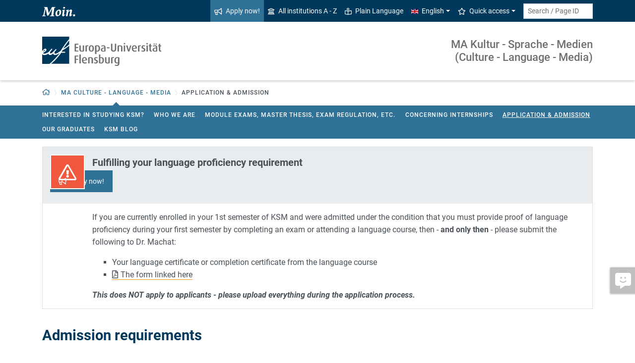

--- FILE ---
content_type: text/html; charset=utf-8
request_url: https://www.uni-flensburg.de/en/ksm/application-admission
body_size: 10002
content:
<!DOCTYPE html>
<html lang="en">
<head>

<meta charset="utf-8">
<!-- 
	This website is powered by TYPO3 - inspiring people to share!
	TYPO3 is a free open source Content Management Framework initially created by Kasper Skaarhoj and licensed under GNU/GPL.
	TYPO3 is copyright 1998-2026 of Kasper Skaarhoj. Extensions are copyright of their respective owners.
	Information and contribution at https://typo3.org/
-->


<link rel="icon" href="/favicon.ico" type="image/vnd.microsoft.icon">
<title>Application &amp; Admission - MA Kultur - Sprache - Medien - Europa-Universität Flensburg (EUF)</title>
<meta http-equiv="x-ua-compatible" content="IE=edge">
<meta name="generator" content="TYPO3 CMS">
<meta name="description" content="Discover the application process and admission requirements for the Master&#039;s program in Culture, Language, Media at the University of Flensburg. Learn about deadlines and prepare for an enriching academic journey focused on media studies and intercultural communication.">
<meta name="viewport" content="width=device-width, initial-scale=1">
<meta name="robots" content="index,follow">
<meta name="keywords" content="Master&#039;s program, Culture, Language, Media, application, admission, requirements, deadlines, application process, University of Flensburg, media studies, intercultural communication">
<meta property="og:title" content="Application &amp; Admission - MA Kultur - Sprache - Medien - Europa-Universität Flensburg (EUF)">
<meta name="twitter:card" content="summary">


<link rel="stylesheet" href="/_assets/1aa886748c78ee4af350e9ea89f96bc8/Build/Euf/Concat.min.1766139226.css" media="all">
<link rel="stylesheet" href="/_assets/1aa886748c78ee4af350e9ea89f96bc8/Build/introjs.1766139226.css" media="all">



<script>
/*<![CDATA[*/
var TYPO3 = Object.assign(TYPO3 || {}, Object.fromEntries(Object.entries({"lang":{"slide_next_arrow":"Next","slide_prev_arrow":"Previous","scrollable_table_title":"You can move the table to the right.","ufglossary_button_more_information":"More information","ufglossary_glossary_link_tooltip":"What is this?","ufsurvey_error_loading_result_from_page":"An error occured when loading the result data:","ufsurvey_error_no_matching_result_found":"No matching result was found for your answers."}}).filter((entry) => !['__proto__', 'prototype', 'constructor'].includes(entry[0]))));
/*]]>*/
</script>




            <!--[if lt IE 9]>
                <script src="//cdn.jsdelivr.net/html5shiv/3.7.3/html5shiv.min.js"></script>
                <script src="//cdn.jsdelivr.net/respond/1.4.2/respond.min.js"></script>
            <![endif]-->      <link rel="preload" as="font" href="/_assets/1aa886748c78ee4af350e9ea89f96bc8/Fonts/roboto-v19-latin-regular.woff2" type="font/woff2" crossorigin="anonymous">
      <link rel="preload" as="font" href="/_assets/1aa886748c78ee4af350e9ea89f96bc8/Fonts/roboto-v19-latin-500.woff2" type="font/woff2" crossorigin="anonymous">
      <link rel="preload" as="font" href="/_assets/1aa886748c78ee4af350e9ea89f96bc8/Fonts/roboto-v19-latin-700.woff2" type="font/woff2" crossorigin="anonymous">
      <link rel="preload" as="font" href="/_assets/1aa886748c78ee4af350e9ea89f96bc8/Fonts/roboto-v19-latin-900.woff2" type="font/woff2" crossorigin="anonymous">  <!-- Matomo Tag Manager -->
  <script>
    var _mtm = window._mtm = window._mtm || [];
    _mtm.push({'mtm.startTime': (new Date().getTime()), 'event': 'mtm.Start'});
    (function() {
      var d=document, g=d.createElement('script'), s=d.getElementsByTagName('script')[0];
      g.async=true; g.src='https://www.uni-flensburg.de/matomo/js/container_bYGmGOjL.js'; s.parentNode.insertBefore(g,s);
    })();
  </script>
  <!-- End Matomo Tag Manager --><meta name="pageID" content="50862"><meta name="languageID" content="0">
<link rel="canonical" href="https://www.uni-flensburg.de/en/ksm/application-admission"/>

<link rel="alternate" hreflang="de-DE" href="https://www.uni-flensburg.de/ksm/bewerbung-zulassung"/>
<link rel="alternate" hreflang="en-US" href="https://www.uni-flensburg.de/en/ksm/application-admission"/>
<link rel="alternate" hreflang="x-default" href="https://www.uni-flensburg.de/ksm/bewerbung-zulassung"/>
</head>
<body data-tx-textexpander-text-url="/en/ksm/application-admission/expandable-text?expandable_text_uid=---expandable_text_uids---&cHash=0e9a25892f25101e48fd1f2d6b10864b" data-easteregg-url="" data-teaser-title="Application & Admission" data-teaser-is-emgergency="0">


<a class="sr-only sr-only-focusable" href="#content-main-container">
    Skip to main content
</a>


    <a class="sr-only sr-only-focusable" href="#main-navigation">
        Skip to main navigation
    </a>







    <aside>
        <a class="btn feedback-link  d-none d-md-flex"
            target="_blank" href="/en/your-feedback-on-a-specific-euf-web-page?tx_uffeedback%5BfeedbackPage%5D=50862&amp;cHash=7eaa99faf68ccca412f0421822836352" tabindex="0">
            <div class="feedback-icon">
                <i aria-hidden="true" class="fas-comment-alt-smile"></i>
            </div>
            <div class="feedback-text"  data-mobile-label="Feedback">
                Feedback for this page
            </div>
        </a>
    </aside>






<div id="mobileMenu"></div>

<div id="my-page">
    <div class="header" id="my-header">
        
            
<nav aria-label="Meta"
    class="navbar navbar-quick d-none d-md-block navbar-expand-md bg-primary">
    <div class="container">
        
            <div class="slogan left d-none d-lg-block">
                <img alt="moin." src="/_assets/1aa886748c78ee4af350e9ea89f96bc8/Images/slogan-moin.svg">
            </div>
        

        <div class="collapse navbar-collapse" id="navbarQuick">
            <ul class="navbar-nav ml-auto">
                
                <li class="nav-item navbar-quick-apply-now"><a href="https://eufportal.uni-flensburg.de/qisserver/pages/cs/sys/portal/hisinoneStartPage.faces?&amp;sessionlanguage=en&amp;page=1" class="nav-link bg-secondary"><i aria-hidden="true" class="far-bullhorn"></i>Apply now!</a></li>
                <li class="nav-item navbar-quick-all-institutions"><a href="/en/about-euf/all-institutions-a-z" class="nav-link"><i aria-hidden="true" class="far-university"></i>All institutions A - Z</a></li>
                <li class="nav-item navbar-quick-easy-read"><a href="/en/plain-language" class="nav-link"><i aria-hidden="true" class="far-book-reader"></i>Plain Language</a></li>
                
                    <li class="nav-item navbar-quick-language-navigation dropdown">
                        

<a id="navbarLanguage" aria-expanded="false" aria-haspopup="true" class="nav-link dropdown-toggle"
    data-toggle="dropdown" href="#" role="button"
    title="You have selected the English version of this page.">
    <i aria-hidden="true" class="flag-icon flags-gb"></i>English
</a>
<div aria-labelledby="navbarLanguage" class="dropdown-menu">
    
        
                
                        <a class="dropdown-item" href="/ksm/bewerbung-zulassung" hreflang="de-DE"
                            title="Diese Seite auf Deutsch ansehen.">
                            <i aria-hidden="true" class="flag-icon flags-de"></i>Deutsch
                        </a>
                    
            
    
        
                
                        <a class="dropdown-item active" href="/en/ksm/application-admission" hreflang="en-US"
                            title="You have selected the English version of this page.">
                            <i aria-hidden="true" class="flag-icon flags-gb"></i>English
                        </a>
                    
            
    
</div>


                    </li>
                
                
                    <li class="nav-item navbar-quick-quicklinks dropdown">
                        <a aria-expanded="false" aria-haspopup="true" class="nav-link dropdown-toggle"
                            data-toggle="dropdown" href="#" id="quicklinks" role="button">
                            <i aria-hidden="true" class="far-star"></i>Quick access
                        </a>
                        <div aria-labelledby="quicklinks" class="dropdown-menu">
                            <a href="/en/die-universitaet/organisation-und-struktur/statutes-and-regulations/important-student-documents" class="dropdown-item">Documents for study</a><a href="https://elearning.uni-flensburg.de/moodle/" class="dropdown-item">E-learning (moodle)</a><a href="/intranet" class="dropdown-item">Intranet (employees)</a><a href="/en/intranet-for-students" class="dropdown-item">Intranet (students)</a><a href="https://studentenwerk.sh/de/mensen-in-flensburg?ort=2&amp;mensa=7#mensaplan" class="dropdown-item">Canteen/Mensa plan</a><a href="https://studiport.uni-flensburg.de" class="dropdown-item">Studiport (HIS LSF)</a><a href="https://eufportal.uni-flensburg.de/qisserver/pages/cs/sys/portal/hisinoneStartPage.faces?&amp;sessionlanguage=en" class="dropdown-item">EUF Portal (HISinOne)</a><a href="/en/sports-center" class="dropdown-item">Sports Center</a><a href="/en/academics/students/dates-and-deadlines" class="dropdown-item">Dates and deadlines</a><a href="https://uni-flensburg.webex.com/" class="dropdown-item">Webex for video conferences</a><a href="/en/webmail" class="dropdown-item">Webmail</a>
                        </div>
                    </li>
                
            </ul>
            <form action="/en/search" class="form-inline quicksearch" method="get">
                <input aria-label="Search term or Page ID"
                    class="form-control form-control-sm ml-md-2" name="q"
                    placeholder="Search / Page ID"
                    type="search">
                <input name="tx_solrmods[redirectToPages]" type="hidden" value="1">
                <input name="tx_solr[filter][searchRootlinePid]" type="hidden" value="14402">
                <input class="sr-only" type="submit"
                    value="Start search">
            </form>
        </div>
    </div>
</nav>


        
        
<nav aria-label="Institutions"
     class="navbar navbar-custom navbar-expand-md bg-white">
	<div class="container">
		<a class="navbar-brand" href="/en/" data-mobile-nav-label="Europa-Universität Flensburg (EUF)"
		   title="Back to homepage">
			<img alt="Logo Europa-Universität Flensburg" src="/_assets/1aa886748c78ee4af350e9ea89f96bc8/Images/logo-euf.svg">
		</a>

		<button aria-controls="navbarSupportedContent" aria-expanded="false"
		        aria-label="Toggle navigation"
		        class="mburger d-md-none d-lg-none" id="mainNavToggle" type="button">
			<b></b>
			<b></b>
			<b></b>
		</button>

		

		

		
			<div class="page-title flex-grow-1 py-2 "
			     id="pageTitle">
				
				<a href="/en/ksm"
				   title="Homepage of &quot;MA Kultur - Sprache - Medien 
(Culture - Language - Media)&quot;">
					
							MA Kultur - Sprache - Medien <br />
(Culture - Language - Media)
						
				</a>
			</div>
		

		

		<div class="d-md-none" id="navbarMobile">
		</div>
	</div>
</nav>


        
<nav aria-label="Primary" id="main-navigation">
    <div class="navbar-breadcrumb d-none d-md-block">
        <div class="container">
            <ol class="breadcrumb">
                

        <li class="breadcrumb-item root">
            <a aria-label="Back to homepage" class="has-arrow" href="/en/">
                
<i aria-hidden="true"
    class="far-home"
    title="Back to homepage"><span class="sr-only">Back to homepage</span></i>

            </a>
        </li>
    

                <li class="breadcrumb-item dropdown clipped d-none"
                    data-title="Additional parent pages"></li>
                <li class="breadcrumb-item dropdown show active"><a href="/en/ksm" aria-expanded="false" aria-haspopup="true" class="dropdown-toggle has-arrow current-page" id="navbarDropdownLevel14402" role="button">MA Culture - Language - Media</a><div class="dropdown-menu" aria-labelledby="navbarDropdownLevel14402">
                <div class="container">
                    <div class="subnav-item-wrapper"><a href="/en/academics/prospective-students/master/ma-culture-language-media" class="subnav-item">Interested in studying KSM?</a><a href="/en/ksm/who-we-are" class="subnav-item">Who we are</a><a href="/en/ksm/module-exams-master-thesis-exam-regulation-etc" class="subnav-item">Module Exams, Master Thesis, Exam Regulation, etc.</a><a href="/en/ksm/concerning-internships" class="subnav-item">Concerning Internships</a><a href="/en/ksm/application-admission" class="subnav-item active">Application & Admission</a><a href="/en/ksm/our-graduates" class="subnav-item">Our Graduates</a><a href="http://ksmblog.web.uni-flensburg.de" class="subnav-item">KSM Blog</a></div>
                </div>
            </div></li>
                <li class="breadcrumb-item current no-hover" aria-current="page"><span class="has-arrow">Application & Admission</span></li>
            </ol>
        </div>
    </div>

    <div class="navbar-breadcrumb-sub d-none d-md-block navbar-subnav bg-secondary">
        
            <div class="container">
                <div class="subnav-item-wrapper">
                    <a href="/en/academics/prospective-students/master/ma-culture-language-media" class="subnav-item">Interested in studying KSM?</a><a href="/en/ksm/who-we-are" class="subnav-item">Who we are</a><a href="/en/ksm/module-exams-master-thesis-exam-regulation-etc" class="subnav-item">Module Exams, Master Thesis, Exam Regulation, etc.</a><a href="/en/ksm/concerning-internships" class="subnav-item">Concerning Internships</a><a href="/en/ksm/application-admission" class="subnav-item active">Application & Admission</a><a href="/en/ksm/our-graduates" class="subnav-item">Our Graduates</a><a href="http://ksmblog.web.uni-flensburg.de" class="subnav-item">KSM Blog</a>
                </div>

                <div class="unfold-nav" title="Unfold / fold">
                    <i aria-hidden="true" class="far-chevron-down"></i>
                </div>
            </div>
        
    </div>
</nav>







    </div>

    <div class="main with-breadcrumbs" id="my-content">
        
        
<!--TYPO3SEARCH_begin-->
<div id="content-main-container" class="content-main" role="main">
    <div class="container">
        

<div class="frame frame-default frame-type-tx_ufinfobox_info_box frame-layout-0  " id="c209783">
    
        <a id="c209789"></a>
    
    
        



    
    


    
<div class="card card-infobox type-warning">
    
        <i aria-hidden="true" class="infobox-icon"></i>
    
    <div class="card-header">
        
            

    
            <h1 class="h5 infobox-header">Fulfilling your language proficiency requirement</h1>
            <div class="d-flex flex-md-row flex-column align-items-start"><a href="https://eufportal.uni-flensburg.de/qisserver/pages/cs/sys/portal/hisinoneStartPage.faces?&amp;sessionlanguage=en&amp;page=1" class="btn btn-secondary btn-sm btn-icon mr-2 mb-2" style="padding: 0.666rem 1rem"><i aria-hidden="true" class="far-bullhorn"></i>Apply now!</a></div>
        





        
    </div>
    <div class="card-body">
        

        


    









<div class="card-text" role="status">
    <p>If you are currently enrolled in your 1st semester of KSM and were admitted under the condition that you must provide proof of language proficiency during your first semester by completing an exam or attending a language course, then - <strong>and only then</strong> - please submit the following to Dr. Machat:</p><ul><li>Your language certificate or completion certificate from the language course</li><li><a href="https://www.uni-flensburg.de/fileadmin/content/studiengaenge/ksm/dokumente/sprachnachweis/antrag-anerkennung-sprachzertifikat-ma-ksm-eng.pdf" title="External link" class="inline-text-link external">The form linked here</a></li></ul><p><i><strong>This does NOT apply to applicants - please upload everything during the application process.</strong></i></p>
</div>


    

    </div>
</div>

    
        



    
    
        



    
</div>



<div class="frame frame-default frame-type-textmedia frame-layout-0  " id="c146576">
    
    

    
            

    
        <header>
            

    
            

    
            <h2 >Admission requirements</h2>
        





        





        </header>
    



            
<p><strong>Admission Requirements for the Master of Arts "Kultur - Sprache - Medien" are:</strong></p>
<ul>
	<li>A first degree (e.g. Bachelor, Magister, Diplom, Staatsexamen) from a university in Germany or abroad, in a three-year (or longer) degree program in one of the following subjects: English Studies/American Studies (English), Scandinavian Studies (Danish), German Studies (German), Romance Studies (French, Spanish), Cultural Studies, Media Studies, Art or Textiles, as well as at least 60 credit points obtained in comparable courses studied in at least one of the following focus areas present in the Master of Arts program in Culture-Language-Media: Literary Studies, Linguistics, Cultural Studies, Media Studies, Art/Visual Culture</li>
</ul>
<p>OR</p>
<ul>
	<li>A degree from the EUF bachelor's program&nbsp; in European Cultures and Societies (EUCS)</li>
</ul>
<p>OR</p>
<ul>
	<li>A degree in a bachelor's program in Kultur- und Sprachmittler (Cultural and Linguistic Intermediation) within the framework of the German-Danish cooperation between Syddansk Universitet and Europa-Universität Flensburg</li>
</ul>
<hr>
<p><strong>Additionally, applicants must also provide </strong>proof of sufficient knowledge of <strong>English and German</strong> showing a language proficiency level of C1 level in one of these two languages, and B2 in the other.</p>

<p>The admissibility and recognition of language certificates, as well as decisions about exceptions and borderline cases regarding program admissions will be decided on by the Admissions Committee.</p>

<p>Applicants who cannot submit a university degree as mentioned under (1) and/or proof of language proficiency as mentioned under (2) by the application deadline may be admitted into the program on a provisional basis - see below.</p>

<p>If language proficiency is demonstrated by means of language certificates, then one of the certificates should not be older than two years, the other not older than five years, calculated from the date of the examination until the beginning of the semester for which enrollment is requested. If only language proficiency in one language is verified by a language certificate, this certificate should not be older than five years old, calculated from the date of the examination to the beginning of the semester for which enrollment is for.</p>


        


</div>



<div class="frame frame-default frame-type-textmedia frame-layout-0  " id="c185100">
    
    

    
            

    
        <header>
            

    
            

    
            <h2 >Provisional admission?</h2>
        





        





        </header>
    



            
<p>If you are unable to meet all the requirements for final admission (BA certificate with 180 ECTS credit points and the language certificates, if applicable) by the end of the application period, <strong>you may be granted provisional admission to the M.A. Kultur - Sprache - Medien</strong>. To obtain this, please apply with your current transcript of records (even if you currently have less than 150 ECTS credits) and all other required documents, if any are available.</p>

<p>Once you have been granted provisional admission, you must complete three (in some cases four) independent steps:</p>
<ol>
	<li>You have to submit the enrollment documents specified in the letter of admission to the Registrar's Office within the set deadline. Only once these documents have been received can you confirm the university's offer of admission and accept the study place.</li>
	<li>By November 1st, you must provide proof that you have completed 150 ECTS in your Bachelor's degree program. Proof can be provided in the form of a transcript of records or credit point overview, or an informal letter from the relevant examination office.</li>
	<li>If proof of language proficiency is required, it must be submitted by the end of the first semester (28.02).</li>
	<li>&nbsp;You have to submit proof of having passed your B.A. studies (certificate and/or transcript of records or an official informal confirmation from the responsible examination office) to the Admissions Office of the Europa-Universität Flensburg by the end of your 2nd semester (31.08.) at the latest.</li>
</ol>

        


</div>



<div class="frame frame-default frame-type-header frame-layout-0  " id="c185098">
    
    
        



    
    
        

    
        <header>
            

    
            

    
            <h2 >Required language skills & proof thereof</h2>
        





        





        </header>
    



    
    
    
        



    
    
        



    
</div>

<div class="accordion mb-3 row-content">
<div class="card card-foldable ">
    <div class="card-header" id="foldable-heading-146653">
        <p class="font-weight-bold">
            <a aria-controls="c146653" aria-expanded="false"
                class="collapsed card-link" data-toggle="collapse"
                href="#c146653"
                data-target="#c146653">
                German language requirements
            </a>
        </p>
    </div>

    <div aria-labelledby="foldable-heading-146653" class="collapse multi-collapse" id="c146653">
        <div class="card-body">
            

<div class="frame frame-default frame-type-textmedia frame-layout-0  " id="c146654">
    
    

    
            

    



            
<p>You can prove that you have sufficient knowledge of the German language by providing one of the following: a German-language school-leaving certificate (e.g., Abitur), a degree from a German-taught degree program, or a certificate of German language proficiency. The program accepts the following documents as proof of German language proficiency:</p>

<p><strong>C1</strong></p>
<ul>
	<li>TestDaF TND Level 4 (level 4 in all test sections)</li>
	<li>Goethe Certificate C1</li>
	<li>DSH 2 (≥67%): C1</li>
	<li>DSD II: Level C1</li>
	<li>TELC (telc Deutsch C1 Hochschule)</li>
	<li>German Language Diploma of the KMK - Second Level</li>
	<li>Aptitude text certificate (Feststellungsprüfung).</li>
	<li>Goethe-Institut"Großes Deutsches Sprachdiplom" and "Kleines Deutsches Sprachdiplom," plus the "Zentrale Oberstufenprüfung" (ZOP) certificate</li>
	<li>Deutsche Sprachprüfung II (German Language Examination II) issued by the Sprachen- und Dolmetscher-Institut München (Munich Language and Interpreting Institute)</li>
</ul>
<p><strong>B2</strong></p>
<ul>
	<li>TestDaF TND Level 4</li>
	<li>Goethe Certificate B2</li>
	<li>DSH 1 (≥57%): level B2</li>
	<li>DSD 2: Level B2</li>
	<li>TELC B2</li>
</ul>
<p>The admissibility of any certificates not listed above as acceptable equivalents for those certificates will be decided on by the Admissions Committee.</p>

<p>The corresponding proof must be provided by the end of the first semester.</p>


        


</div>


        </div>
    </div>
</div>


<div class="card card-foldable ">
    <div class="card-header" id="foldable-heading-146656">
        <p class="font-weight-bold">
            <a aria-controls="c146656" aria-expanded="false"
                class="collapsed card-link" data-toggle="collapse"
                href="#c146656"
                data-target="#c146656">
                English language requirements
            </a>
        </p>
    </div>

    <div aria-labelledby="foldable-heading-146656" class="collapse multi-collapse" id="c146656">
        <div class="card-body">
            

<div class="frame frame-default frame-type-textmedia frame-layout-0  " id="c146657">
    
    

    
            

    



            
<p>You can prove that you have sufficient knowledge of the English language by providing one of the following English-language high school diploma, a degree from an English-taught degree program, or a certificate of English language proficiency. The program accepts the following documents as proof of English language proficiency:</p>

<p>C1</p>
<ul>
	<li>TELC Level C1</li>
	<li>TOEFL iBT - Internet-Based Testing: at least 94 points</li>
	<li>TOFL ITB Level C1</li>
	<li>IELTS Academic (International English Language Testing System): Band Score at least 7.0</li>
	<li>Cambridge English:</li>
	<li>Advanced (CAE): min. Grade C; min. score on Cambridge English Scale: 180</li>
	<li>Proficiency (CPE): min. score on Cambridge English Scale: 180</li>
</ul>
<p>B2</p>
<ul>
	<li>TELC Level B2</li>
	<li>TOEFL iBT - Internet-Based Testing: min. score 70</li>
	<li>TOEFL ITP Level B2</li>
	<li>IELTS Academic (International English Language Testing System): Band Score 6, 5</li>
	<li>Cambridge English: FCE (First Certificate in English): Grade B</li>
</ul>
<p>The admissibility of any certificates not listed above as acceptable equivalents for those certificates will be decided on by the Admissions Committee.</p>

<p>The corresponding proof must be provided by the end of the first semester.</p>


        


</div>


        </div>
    </div>
</div>

</div>

<div class="frame frame-default frame-type-tx_ufinfobox_info_box frame-layout-0  " id="c146579">
    
    
        



    
    


    
<div class="card card-infobox type-warning">
    
        <i aria-hidden="true" class="infobox-icon"></i>
    
    <div class="card-header">
        
            

    
            

    
            <h2 class="h5 infobox-header">HELP?!</h2>
        





        





        
    </div>
    <div class="card-body">
        

        


    









<div class="card-text" role="status">
    <p>For questions related to the application procedure, feel free to contact: ksm@uni-flensburg.de</p>

</div>


    

    </div>
</div>

    
        



    
    
        



    
</div>


    </div>
</div>
<!--TYPO3SEARCH_end-->

        
<footer aria-label="Content related" class="content-footer">
    <div class="container">
        <ul class="list-unstyled">
            <li class="d-none d-md-block">
                <a aria-label="Print page"
                    href="#" onclick="print(); return false;"
                    title="Print page">
                    <i aria-hidden="true" class="far-print"></i>
                </a>
            </li>
            <li><a href="https://www.uni-flensburg.de?id=50862&L=2" data-toggle="modal" data-target="#permalinkModal" title="This short link does not change even if the page is moved or renamed." rel="nofollow">Permalink</a></li>
            <li>
                Page no.
                <form action="/en/search" class="d-inline" method="get" role="search">
                    <input aria-label="Please enter the desired page number and press ENTER"
                        class="page-id form-control"
                        id="page-id" maxlength="5" name="q"
                        title="Please enter the desired page number and press ENTER"
                        type="text" value="50862">
                    <input name="tx_solrmods[redirectToPages]" type="hidden" value="1">
                    <input name="tx_solr[tx_solrmods][searchRootline]" type="hidden"
                        value="14402">
                    <input class="sr-only" type="submit"
                        value="Open the page with the specified number"/>
                </form>
            </li>
            <li>
                <time datetime="2025-10-02T16:48:15+02:00"
                    title="Last modified">
                    Oct 2, 2025
                </time>
            </li>
        </ul>
    </div>
</footer>

<div id="permalinkModal" aria-hidden="true" class="modal" role="dialog" tabindex="-1">
    <div class="modal-dialog" role="document">
        <div class="modal-content">
            <div class="modal-header">
                <h5 class="modal-title">Permalink</h5>
                <button aria-label="Close" class="close" data-dismiss="modal" type="button">
                    <span aria-hidden="true">&times;</span>
                </button>
            </div>
            <div class="modal-body">
                <div class="form-group">
                    <label for="permalinkUrl">
                        Permanent link to this page:
                    </label>
                    <input id="permalinkUrl" autocomplete="off" class="form-control" readonly type="text">
                </div>
                <div aria-atomic="true" class="alert alert-success alert-permalink-copy" role="alert">
                    The link was copied to the clipboard.
                </div>
            </div>
            <div class="modal-footer">
                <a class="btn btn-secondary btn-permalink-copy" href="#">
                    <i aria-hidden="true" class="far-clipboard-list mr-2"></i>
                    Copy to clipboard
                </a>
                <button class="btn btn-light" data-dismiss="modal" type="button">Close
                </button>
            </div>
        </div>
    </div>
</div>



    </div>

    
<footer aria-label="Main" class="footer bg-primary"
        id="my-footer">
        <div class="container">
                <div class="row">
                        <div class="col-lg-4 mb-5 mb-lg-0 text-right order-lg-1 d-flex flex-column">
                                <div class="social-media d-flex justify-content-between justify-content-lg-around">
                                        
                                                <a href="https://www.youtube.com/EuropaUniversitatFlensburgEUF"
                                                   title="Our YouTube channel">
                                                        <i aria-hidden="true" class="fab-youtube-square"></i></a>
                                        
                                        
                                                <a href="https://www.facebook.com/EuropaUniFlensburg"
                                                   title="Our Facebook page">
                                                        <i aria-hidden="true" class="fab-facebook-square"></i></a>
                                        
                                        
                                        
                                        
                                                <a href="https://www.instagram.com/uni.flensburg"
                                                   title="Our Instagram page">
                                                        <i aria-hidden="true" class="fab-instagram"></i></a>
                                        
                                        
                                                <a href="/en/university-communications/campus-app-uninow" title="Our campus app (Uninow)">
                                                        <i aria-hidden="true" class="inticon-uninow"></i></a>
                                        
                                        
                                                <a href="https://www.linkedin.com/school/europa-universitaet-flensburg"
                                                   title="The University on Linkedin">
                                                        <i aria-hidden="true" class="fab-linkedin-square"></i></a>
                                        
                                        
                                                <a href="/en/certificates" title="Certificates">
                                                        <i aria-hidden="true" class="far-file-certificate"></i></a>
                                        
                                        
                                </div>
                        </div>

                        <nav aria-label="Footer"
                             class="col-sm-6 col-lg-4 mb-5 mb-sm-0 text-sm-right order-sm-1 order-lg-2">
                                <ul class="list-unstyled link-list mb-0">
                                        <li><a href="/en/legal-notice">Legal notice</a></li><li><a href="/en/data-protection">Data Protection</a></li><li><a href="/en/accessibility">Accessibility</a></li><li><a href="https://euf.systems">Status</a></li>

                                        
                                                <li id="copyright-form-wrapper" style="display: none;">
                                                        <form action="/en/photo-credits?tx_uffilecopyright_copyrightfilelist%5Baction%5D=list&amp;tx_uffilecopyright_copyrightfilelist%5Bcontroller%5D=CopyrightImages&amp;cHash=93dd2188cde18ba6583ca54134584f5a" method="post" name="filterRequest">
                                                                <input type="hidden" class="input-file-uids" name="tx_uffilecopyright_copyrightfilelist[filterRequest][fileUids]"/>
                                                                <input type="hidden" name="tx_uffilecopyright_copyrightfilelist[filterRequest][pageTitle]" value="Application &amp; Admission"/>
                                                                <input type="submit" class="d-none" value="Photo credits"/>
                                                                <a class="submit-link" href="#">Photo credits</a>
                                                        </form>
                                                </li>
                                        
                                </ul>
                        </nav>

                        <div class="col-sm-6 col-lg-4 order-lg-0">
                                <div class="copyright">
                                        <p>&copy; 2026 Europa-Universität Flensburg (EUF)</p>
                                </div>

                                <div class="footer-address">
                                        <address>        <p>Europa-Universität Flensburg<br>
        Auf dem Campus 1<br>
        24943 Flensburg<br>
        Germany</p><p>
        Phone: +49 461 805 02<br>
        Fax: +49 461 805 2144</p>Internet: <a href="https://www.uni-flensburg.de" target="_self">www.uni-flensburg.de</a></address>
                                </div>
                        </div>
                </div>

                <div class="slogan text-right mt-5">
                        
                                <div id="slogan-easteregg" style="cursor:pointer; display: inline-block;">
                                        <img alt="aersma"
                                             src="/_assets/1aa886748c78ee4af350e9ea89f96bc8/Images/slogan-aersma.svg"/>
                                </div>
                        
                </div>
        </div>
        <a class="btn back-to-top" href="#"
    title="Back to top"><i aria-hidden="true" class="far-angle-double-up"></i></a>

</footer>


<div id="main-modal" aria-hidden="true" class="modal" role="dialog" tabindex="-1">
    <div class="modal-dialog modal-dialog-scrollable" role="document">
        <div class="modal-content">
            <div class="modal-header">
                <h5 class="modal-title">...</h5>
                <button aria-label="Close"
                    class="close" data-dismiss="modal" type="button">
                    <span aria-hidden="true">&times;</span>
                </button>
            </div>
            <div class="modal-body">
                
<div class="loading-indicator text-center">
    <div class="spinner-border" role="status">
        <span class="sr-only">Loading...</span>
    </div>
</div>


            </div>
            <div class="modal-footer">
                <button class="btn btn-light" data-dismiss="modal" type="button">
                    Close
                </button>
            </div>
        </div>
    </div>
</div>




</div>

<script id="powermail_conditions_container" data-condition-uri="https://www.uni-flensburg.de/en/ksm/application-admission/powermail-condition.json"></script>
<script src="/_assets/1aa886748c78ee4af350e9ea89f96bc8/Build/Concat.min.1766139226.js"></script>



<!-- Piwik -->
<script type="text/javascript">
	/* <![CDATA[ */
		try {
			var _paq = _paq || [];
			(function() {
				_paq.push(["addTracker","/matomo/matomo.php",24]);
_paq.push(["disableCookies"]);

				_paq.push(["setTrackerUrl", "/matomo/matomo.php"]);
				_paq.push(["setSiteId", "16"]);
				_paq.push(["trackPageView"]);
				var d = document;
				var g = d.createElement("script");
				var s = d.getElementsByTagName("script")[0];
				g.type = "text/javascript";
				g.defer = true;
				g.async = true;
				g.src = "/matomo/matomo.js";
				s.parentNode.insertBefore(g, s);
			})();
		} catch(err) {}

	/* ]]> */
</script>
<noscript><p><img src="/matomo/matomo.php?idsite=16&amp;rec=1&amp;apiv=1&amp;r=471989&amp;_idts=1768454491&amp;_idvc=0&amp;_id=9c2a358b74c0b74f&amp;url=https%3A%2F%2Fwww.uni-flensburg.de%2Fen%2Fksm%2Fapplication-admission&amp;urlref=&amp;action_name=Application+%26+Admission+-+MA+Kultur+-+Sprache+-+Medien+-+Europa-Universit%C3%A4t+Flensburg+%28EUF%29" style="border:0" alt=""/>
<img src="/matomo/matomo.php?idsite=24&amp;rec=1&amp;apiv=1&amp;r=461370&amp;_idts=1768454491&amp;_idvc=0&amp;_id=9c2a358b74c0b74f&amp;url=https%3A%2F%2Fwww.uni-flensburg.de%2Fen%2Fksm%2Fapplication-admission&amp;urlref=&amp;action_name=Application+%26+Admission+-+MA+Kultur+-+Sprache+-+Medien+-+Europa-Universit%C3%A4t+Flensburg+%28EUF%29" style="border:0" alt=""/>
</p></noscript>
<!-- /Piwik -->


</body>
</html>